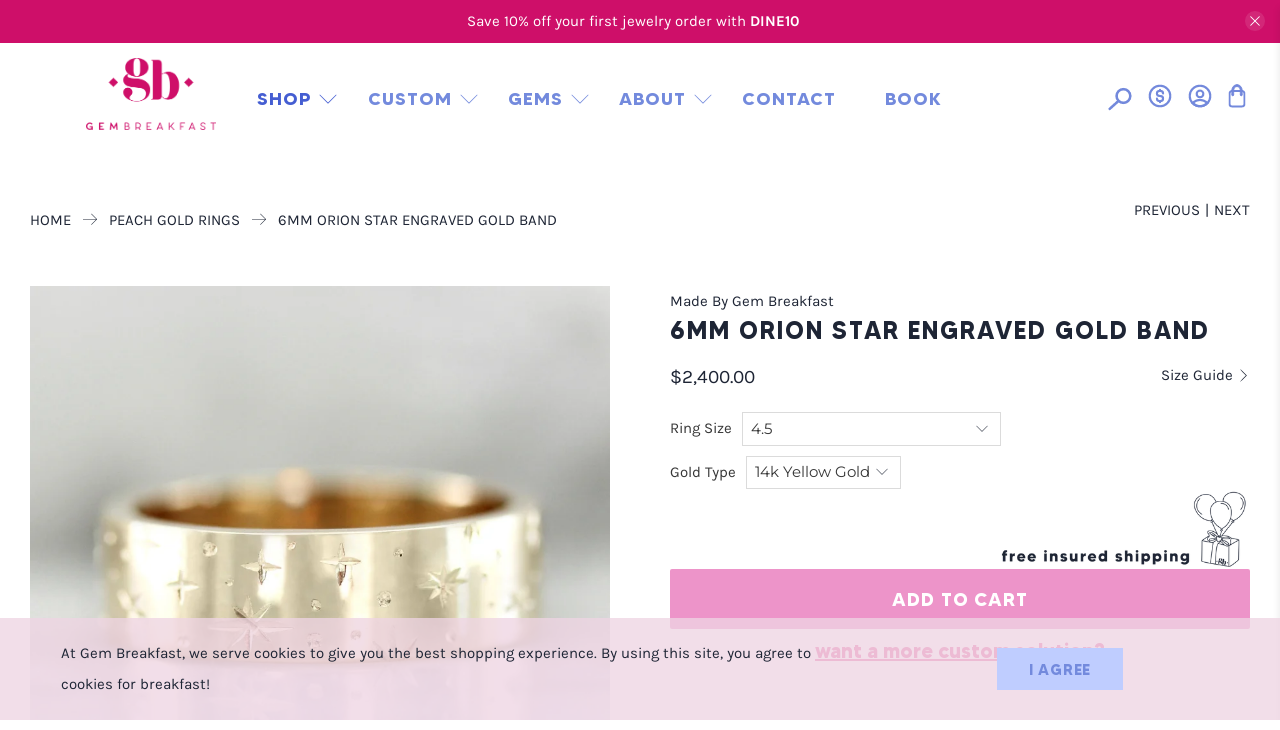

--- FILE ---
content_type: text/css;charset=utf-8
request_url: https://use.typekit.net/zlp2jss.css
body_size: 783
content:
/*
 * The Typekit service used to deliver this font or fonts for use on websites
 * is provided by Adobe and is subject to these Terms of Use
 * http://www.adobe.com/products/eulas/tou_typekit. For font license
 * information, see the list below.
 *
 * mrs-eaves:
 *   - http://typekit.com/eulas/00000000000000007735b2fd
 *   - http://typekit.com/eulas/00000000000000007735b2ff
 *   - http://typekit.com/eulas/00000000000000007735b300
 *   - http://typekit.com/eulas/00000000000000007735b301
 * mrs-eaves-roman-all-petite-c:
 *   - http://typekit.com/eulas/00000000000000007735b2fc
 * mrs-eaves-roman-all-small-ca:
 *   - http://typekit.com/eulas/00000000000000007735b2fa
 * mrs-eaves-roman-lining:
 *   - http://typekit.com/eulas/00000000000000007735b2fb
 * mrs-eaves-roman-petite-caps:
 *   - http://typekit.com/eulas/00000000000000007735b2fe
 * mrs-eaves-roman-small-caps:
 *   - http://typekit.com/eulas/00000000000000007735b2f9
 *
 * © 2009-2026 Adobe Systems Incorporated. All Rights Reserved.
 */
/*{"last_published":"2022-01-19 18:25:26 UTC"}*/

@import url("https://p.typekit.net/p.css?s=1&k=zlp2jss&ht=tk&f=28478.28479.28480.28481.28482.28483.28484.28485.28486&a=1281223&app=typekit&e=css");

@font-face {
font-family:"mrs-eaves-roman-small-caps";
src:url("https://use.typekit.net/af/0057f0/00000000000000007735b2f9/30/l?primer=7cdcb44be4a7db8877ffa5c0007b8dd865b3bbc383831fe2ea177f62257a9191&fvd=n4&v=3") format("woff2"),url("https://use.typekit.net/af/0057f0/00000000000000007735b2f9/30/d?primer=7cdcb44be4a7db8877ffa5c0007b8dd865b3bbc383831fe2ea177f62257a9191&fvd=n4&v=3") format("woff"),url("https://use.typekit.net/af/0057f0/00000000000000007735b2f9/30/a?primer=7cdcb44be4a7db8877ffa5c0007b8dd865b3bbc383831fe2ea177f62257a9191&fvd=n4&v=3") format("opentype");
font-display:auto;font-style:normal;font-weight:400;font-stretch:normal;
}

@font-face {
font-family:"mrs-eaves-roman-all-small-ca";
src:url("https://use.typekit.net/af/347c50/00000000000000007735b2fa/30/l?primer=7cdcb44be4a7db8877ffa5c0007b8dd865b3bbc383831fe2ea177f62257a9191&fvd=n4&v=3") format("woff2"),url("https://use.typekit.net/af/347c50/00000000000000007735b2fa/30/d?primer=7cdcb44be4a7db8877ffa5c0007b8dd865b3bbc383831fe2ea177f62257a9191&fvd=n4&v=3") format("woff"),url("https://use.typekit.net/af/347c50/00000000000000007735b2fa/30/a?primer=7cdcb44be4a7db8877ffa5c0007b8dd865b3bbc383831fe2ea177f62257a9191&fvd=n4&v=3") format("opentype");
font-display:auto;font-style:normal;font-weight:400;font-stretch:normal;
}

@font-face {
font-family:"mrs-eaves-roman-lining";
src:url("https://use.typekit.net/af/7c9064/00000000000000007735b2fb/30/l?primer=7cdcb44be4a7db8877ffa5c0007b8dd865b3bbc383831fe2ea177f62257a9191&fvd=n4&v=3") format("woff2"),url("https://use.typekit.net/af/7c9064/00000000000000007735b2fb/30/d?primer=7cdcb44be4a7db8877ffa5c0007b8dd865b3bbc383831fe2ea177f62257a9191&fvd=n4&v=3") format("woff"),url("https://use.typekit.net/af/7c9064/00000000000000007735b2fb/30/a?primer=7cdcb44be4a7db8877ffa5c0007b8dd865b3bbc383831fe2ea177f62257a9191&fvd=n4&v=3") format("opentype");
font-display:auto;font-style:normal;font-weight:400;font-stretch:normal;
}

@font-face {
font-family:"mrs-eaves-roman-all-petite-c";
src:url("https://use.typekit.net/af/4ea41b/00000000000000007735b2fc/30/l?primer=7cdcb44be4a7db8877ffa5c0007b8dd865b3bbc383831fe2ea177f62257a9191&fvd=n4&v=3") format("woff2"),url("https://use.typekit.net/af/4ea41b/00000000000000007735b2fc/30/d?primer=7cdcb44be4a7db8877ffa5c0007b8dd865b3bbc383831fe2ea177f62257a9191&fvd=n4&v=3") format("woff"),url("https://use.typekit.net/af/4ea41b/00000000000000007735b2fc/30/a?primer=7cdcb44be4a7db8877ffa5c0007b8dd865b3bbc383831fe2ea177f62257a9191&fvd=n4&v=3") format("opentype");
font-display:auto;font-style:normal;font-weight:400;font-stretch:normal;
}

@font-face {
font-family:"mrs-eaves-roman-petite-caps";
src:url("https://use.typekit.net/af/970d87/00000000000000007735b2fe/30/l?primer=7cdcb44be4a7db8877ffa5c0007b8dd865b3bbc383831fe2ea177f62257a9191&fvd=n4&v=3") format("woff2"),url("https://use.typekit.net/af/970d87/00000000000000007735b2fe/30/d?primer=7cdcb44be4a7db8877ffa5c0007b8dd865b3bbc383831fe2ea177f62257a9191&fvd=n4&v=3") format("woff"),url("https://use.typekit.net/af/970d87/00000000000000007735b2fe/30/a?primer=7cdcb44be4a7db8877ffa5c0007b8dd865b3bbc383831fe2ea177f62257a9191&fvd=n4&v=3") format("opentype");
font-display:auto;font-style:normal;font-weight:400;font-stretch:normal;
}

@font-face {
font-family:"mrs-eaves";
src:url("https://use.typekit.net/af/feb931/00000000000000007735b2fd/30/l?primer=7cdcb44be4a7db8877ffa5c0007b8dd865b3bbc383831fe2ea177f62257a9191&fvd=i7&v=3") format("woff2"),url("https://use.typekit.net/af/feb931/00000000000000007735b2fd/30/d?primer=7cdcb44be4a7db8877ffa5c0007b8dd865b3bbc383831fe2ea177f62257a9191&fvd=i7&v=3") format("woff"),url("https://use.typekit.net/af/feb931/00000000000000007735b2fd/30/a?primer=7cdcb44be4a7db8877ffa5c0007b8dd865b3bbc383831fe2ea177f62257a9191&fvd=i7&v=3") format("opentype");
font-display:auto;font-style:italic;font-weight:700;font-stretch:normal;
}

@font-face {
font-family:"mrs-eaves";
src:url("https://use.typekit.net/af/23ea79/00000000000000007735b2ff/30/l?primer=7cdcb44be4a7db8877ffa5c0007b8dd865b3bbc383831fe2ea177f62257a9191&fvd=n4&v=3") format("woff2"),url("https://use.typekit.net/af/23ea79/00000000000000007735b2ff/30/d?primer=7cdcb44be4a7db8877ffa5c0007b8dd865b3bbc383831fe2ea177f62257a9191&fvd=n4&v=3") format("woff"),url("https://use.typekit.net/af/23ea79/00000000000000007735b2ff/30/a?primer=7cdcb44be4a7db8877ffa5c0007b8dd865b3bbc383831fe2ea177f62257a9191&fvd=n4&v=3") format("opentype");
font-display:auto;font-style:normal;font-weight:400;font-stretch:normal;
}

@font-face {
font-family:"mrs-eaves";
src:url("https://use.typekit.net/af/962d4f/00000000000000007735b300/30/l?primer=7cdcb44be4a7db8877ffa5c0007b8dd865b3bbc383831fe2ea177f62257a9191&fvd=n7&v=3") format("woff2"),url("https://use.typekit.net/af/962d4f/00000000000000007735b300/30/d?primer=7cdcb44be4a7db8877ffa5c0007b8dd865b3bbc383831fe2ea177f62257a9191&fvd=n7&v=3") format("woff"),url("https://use.typekit.net/af/962d4f/00000000000000007735b300/30/a?primer=7cdcb44be4a7db8877ffa5c0007b8dd865b3bbc383831fe2ea177f62257a9191&fvd=n7&v=3") format("opentype");
font-display:auto;font-style:normal;font-weight:700;font-stretch:normal;
}

@font-face {
font-family:"mrs-eaves";
src:url("https://use.typekit.net/af/d2a097/00000000000000007735b301/30/l?primer=7cdcb44be4a7db8877ffa5c0007b8dd865b3bbc383831fe2ea177f62257a9191&fvd=i4&v=3") format("woff2"),url("https://use.typekit.net/af/d2a097/00000000000000007735b301/30/d?primer=7cdcb44be4a7db8877ffa5c0007b8dd865b3bbc383831fe2ea177f62257a9191&fvd=i4&v=3") format("woff"),url("https://use.typekit.net/af/d2a097/00000000000000007735b301/30/a?primer=7cdcb44be4a7db8877ffa5c0007b8dd865b3bbc383831fe2ea177f62257a9191&fvd=i4&v=3") format("opentype");
font-display:auto;font-style:italic;font-weight:400;font-stretch:normal;
}

.tk-mrs-eaves-roman-small-caps { font-family: "mrs-eaves-roman-small-caps",sans-serif; }
.tk-mrs-eaves-roman-all-small-ca { font-family: "mrs-eaves-roman-all-small-ca",sans-serif; }
.tk-mrs-eaves-roman-lining { font-family: "mrs-eaves-roman-lining",sans-serif; }
.tk-mrs-eaves-roman-all-petite-c { font-family: "mrs-eaves-roman-all-petite-c",sans-serif; }
.tk-mrs-eaves-roman-petite-caps { font-family: "mrs-eaves-roman-petite-caps",sans-serif; }
.tk-mrs-eaves { font-family: "mrs-eaves",serif; }


--- FILE ---
content_type: text/javascript
request_url: https://gembreakfast.com/cdn/shop/t/58/assets/boost-sd-custom.js?v=1769052607264
body_size: -267
content:
window.boostSDAppConfig&&(window.boostSDAppConfig.filterSettings.precisionFormatLabelSlider=2);const customize={updateFilterTree:componentRegistry=>{componentRegistry.useComponentPlugin("FilterTree",{name:"Modify FilterTree HTML",enabled:!0,apply:()=>({afterRender(element){try{if(boostSDCustomHTML.sidebarEnable&&screen.width>767){let filterEl=document.querySelector(".boost-sd__filter-tree-vertical-content");if(filterEl&&document.querySelector(".sidebar__promo-container")==null){let siderbarSearchHtml=boostSDCustomHTML.sidebarSearch;filterEl.insertAdjacentHTML("beforeend",siderbarSearchHtml);let sidebarPromo=boostSDCustomHTML.sidebarPromo;filterEl.insertAdjacentHTML("beforeend",sidebarPromo);let sidebarSecondBanner=boostSDCustomHTML.sidebarSecondBanner;filterEl.insertAdjacentHTML("beforeend",sidebarSecondBanner)}}}catch{}}})})}};window.__BoostCustomization__=(window.__BoostCustomization__??[]).concat([customize.updateFilterTree]);
//# sourceMappingURL=/cdn/shop/t/58/assets/boost-sd-custom.js.map?v=1769052607264
